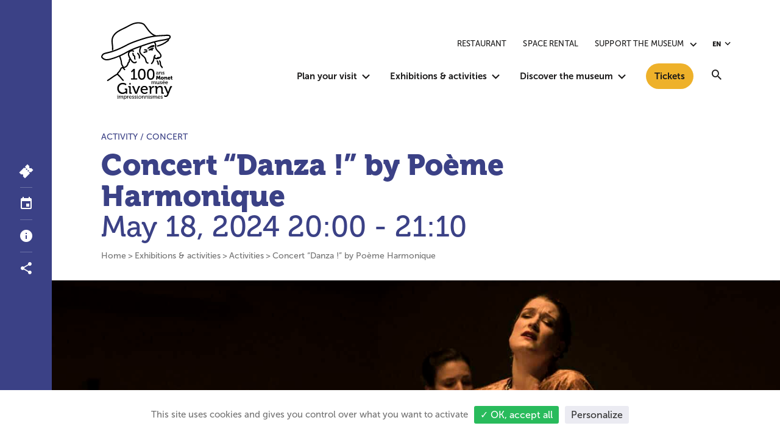

--- FILE ---
content_type: text/html; charset=UTF-8
request_url: https://www.mdig.fr/en/activities/concert-danza-by-poeme-harmonique/
body_size: 17740
content:
<!DOCTYPE html>
<html lang="en-US">
  <head>
    <meta charset="UTF-8">
    <meta name="viewport" content="width=device-width, initial-scale=1, maximum-scale=1">
    <meta name="format-detection" content="telephone=no">
    <script>
    //Fix pour windows phone, rwd
    if (navigator.userAgent.match(/IEMobile\/10\.0/)) {
      var msViewportStyle = document.createElement("style");
      msViewportStyle.appendChild(
        document.createTextNode(
          "@-ms-viewport{width:auto!important}"
        )
      );
      document.getElementsByTagName("head")[0].
      appendChild(msViewportStyle);
    }
    </script>
    <link rel="apple-touch-icon" sizes="180x180" href="/apple-touch-icon.png">
    <link rel="icon" type="image/png" sizes="32x32" href="/favicon-32x32.png">
    <link rel="icon" type="image/png" sizes="16x16" href="/favicon-16x16.png">
    <link rel="manifest" href="/site.webmanifest">
    <link rel="mask-icon" href="/safari-pinned-tab.svg" color="#3b4186">
    <meta name="msapplication-TileColor" content="#3b4186">
    <meta name="theme-color" content="#3b4186">
    <!-- Google Analytics -->
    <meta name='robots' content='index, follow, max-image-preview:large, max-snippet:-1, max-video-preview:-1' />
	<style>img:is([sizes="auto" i], [sizes^="auto," i]) { contain-intrinsic-size: 3000px 1500px }</style>
	<link rel="alternate" href="https://www.mdig.fr/activites/concert-danza-par-le-poeme-harmonique/" hreflang="fr" />
<link rel="alternate" href="https://www.mdig.fr/en/exhibitions-and-activities/activities/concert-danza-by-poeme-harmonique/" hreflang="en" />
	<title>Concert &quot;Danza !&quot; by Poème Harmonique &#8212; Musée Giverny</title>
	<meta name="description" content="Dans ce récital vocal accompagné de guitare et de castagnettes, Vincent Dumestre présente les musiques espagnoles jouées dans le Paris baroque." />
	<link rel="canonical" href="https://www.mdig.fr/en/exhibitions-and-activities/activities/concert-danza-by-poeme-harmonique/" />
	<meta property="og:locale" content="en_US" />
	<meta property="og:locale:alternate" content="fr_FR" />
	<meta property="og:type" content="article" />
	<meta property="og:title" content="Concert &quot;Danza !&quot; by Poème Harmonique &#8212; Musée Giverny" />
	<meta property="og:description" content="Dans ce récital vocal accompagné de guitare et de castagnettes, Vincent Dumestre présente les musiques espagnoles jouées dans le Paris baroque." />
	<meta property="og:url" content="https://www.mdig.fr/en/exhibitions-and-activities/activities/concert-danza-by-poeme-harmonique/" />
	<meta property="og:site_name" content="Musée Giverny" />
	<meta property="article:publisher" content="https://www.facebook.com/mdig.fr/" />
	<meta property="article:modified_time" content="2024-03-13T11:31:02+00:00" />
	<meta property="og:image" content="https://www.mdig.fr/wp-content/uploads/2023/08/selectionnee-danza-isabelle-druet-c-gary-pane-4.jpg" />
	<meta property="og:image:width" content="1800" />
	<meta property="og:image:height" content="1200" />
	<meta property="og:image:type" content="image/jpeg" />
	<meta name="twitter:card" content="summary_large_image" />
	<meta name="twitter:site" content="@museegiverny" />
	<meta name="twitter:label1" content="Est. reading time" />
	<meta name="twitter:data1" content="1 minute" />
	<script type="application/ld+json" class="yoast-schema-graph">{"@context":"https://schema.org","@graph":[{"@type":"WebPage","@id":"https://www.mdig.fr/en/exhibitions-and-activities/activities/concert-danza-by-poeme-harmonique/","url":"https://www.mdig.fr/en/exhibitions-and-activities/activities/concert-danza-by-poeme-harmonique/","name":"Concert \"Danza !\" by Poème Harmonique &#8212; Musée Giverny","isPartOf":{"@id":"https://www.mdig.fr/en/#website"},"datePublished":"2023-08-04T08:17:23+00:00","dateModified":"2024-03-13T11:31:02+00:00","description":"Dans ce récital vocal accompagné de guitare et de castagnettes, Vincent Dumestre présente les musiques espagnoles jouées dans le Paris baroque.","breadcrumb":{"@id":"https://www.mdig.fr/en/exhibitions-and-activities/activities/concert-danza-by-poeme-harmonique/#breadcrumb"},"inLanguage":"en-US","potentialAction":[{"@type":"ReadAction","target":["https://www.mdig.fr/en/exhibitions-and-activities/activities/concert-danza-by-poeme-harmonique/"]}]},{"@type":"BreadcrumbList","@id":"https://www.mdig.fr/en/exhibitions-and-activities/activities/concert-danza-by-poeme-harmonique/#breadcrumb","itemListElement":[{"@type":"ListItem","position":1,"name":"Home","item":"https://www.mdig.fr/en/"},{"@type":"ListItem","position":2,"name":"Activités","item":"https://www.mdig.fr/en/exhibitions-and-activities/activities/"},{"@type":"ListItem","position":3,"name":"Concert « Danza ! » by Poème Harmonique"}]},{"@type":"WebSite","@id":"https://www.mdig.fr/en/#website","url":"https://www.mdig.fr/en/","name":"Musée Giverny","description":"","publisher":{"@id":"https://www.mdig.fr/en/#organization"},"potentialAction":[{"@type":"SearchAction","target":{"@type":"EntryPoint","urlTemplate":"https://www.mdig.fr/en/?s={search_term_string}"},"query-input":{"@type":"PropertyValueSpecification","valueRequired":true,"valueName":"search_term_string"}}],"inLanguage":"en-US"},{"@type":"Organization","@id":"https://www.mdig.fr/en/#organization","name":"Musée des Impressionnismes Giverny","url":"https://www.mdig.fr/en/","logo":{"@type":"ImageObject","inLanguage":"en-US","@id":"https://www.mdig.fr/en/#/schema/logo/image/","url":"https://www.mdig.fr/wp-content/uploads/2020/03/logo-mdig-musee-des-impressionnismes-giverny.png","contentUrl":"https://www.mdig.fr/wp-content/uploads/2020/03/logo-mdig-musee-des-impressionnismes-giverny.png","width":750,"height":901,"caption":"Musée des Impressionnismes Giverny"},"image":{"@id":"https://www.mdig.fr/en/#/schema/logo/image/"},"sameAs":["https://www.facebook.com/mdig.fr/","https://x.com/museegiverny","https://www.instagram.com/musee_impressionnismes_giverny/","https://www.linkedin.com/company/musee-des-impressionnismes---giverny/","https://www.youtube.com/user/MDIGIVERNY"]}]}</script>
<link rel='dns-prefetch' href='//ajax.googleapis.com' />
<link rel='dns-prefetch' href='//www.googletagmanager.com' />
<style id='classic-theme-styles-inline-css' type='text/css'>
/*! This file is auto-generated */
.wp-block-button__link{color:#fff;background-color:#32373c;border-radius:9999px;box-shadow:none;text-decoration:none;padding:calc(.667em + 2px) calc(1.333em + 2px);font-size:1.125em}.wp-block-file__button{background:#32373c;color:#fff;text-decoration:none}
</style>
<style id='global-styles-inline-css' type='text/css'>
:root{--wp--preset--aspect-ratio--square: 1;--wp--preset--aspect-ratio--4-3: 4/3;--wp--preset--aspect-ratio--3-4: 3/4;--wp--preset--aspect-ratio--3-2: 3/2;--wp--preset--aspect-ratio--2-3: 2/3;--wp--preset--aspect-ratio--16-9: 16/9;--wp--preset--aspect-ratio--9-16: 9/16;--wp--preset--color--black: #000000;--wp--preset--color--cyan-bluish-gray: #abb8c3;--wp--preset--color--white: #ffffff;--wp--preset--color--pale-pink: #f78da7;--wp--preset--color--vivid-red: #cf2e2e;--wp--preset--color--luminous-vivid-orange: #ff6900;--wp--preset--color--luminous-vivid-amber: #fcb900;--wp--preset--color--light-green-cyan: #7bdcb5;--wp--preset--color--vivid-green-cyan: #00d084;--wp--preset--color--pale-cyan-blue: #8ed1fc;--wp--preset--color--vivid-cyan-blue: #0693e3;--wp--preset--color--vivid-purple: #9b51e0;--wp--preset--gradient--vivid-cyan-blue-to-vivid-purple: linear-gradient(135deg,rgba(6,147,227,1) 0%,rgb(155,81,224) 100%);--wp--preset--gradient--light-green-cyan-to-vivid-green-cyan: linear-gradient(135deg,rgb(122,220,180) 0%,rgb(0,208,130) 100%);--wp--preset--gradient--luminous-vivid-amber-to-luminous-vivid-orange: linear-gradient(135deg,rgba(252,185,0,1) 0%,rgba(255,105,0,1) 100%);--wp--preset--gradient--luminous-vivid-orange-to-vivid-red: linear-gradient(135deg,rgba(255,105,0,1) 0%,rgb(207,46,46) 100%);--wp--preset--gradient--very-light-gray-to-cyan-bluish-gray: linear-gradient(135deg,rgb(238,238,238) 0%,rgb(169,184,195) 100%);--wp--preset--gradient--cool-to-warm-spectrum: linear-gradient(135deg,rgb(74,234,220) 0%,rgb(151,120,209) 20%,rgb(207,42,186) 40%,rgb(238,44,130) 60%,rgb(251,105,98) 80%,rgb(254,248,76) 100%);--wp--preset--gradient--blush-light-purple: linear-gradient(135deg,rgb(255,206,236) 0%,rgb(152,150,240) 100%);--wp--preset--gradient--blush-bordeaux: linear-gradient(135deg,rgb(254,205,165) 0%,rgb(254,45,45) 50%,rgb(107,0,62) 100%);--wp--preset--gradient--luminous-dusk: linear-gradient(135deg,rgb(255,203,112) 0%,rgb(199,81,192) 50%,rgb(65,88,208) 100%);--wp--preset--gradient--pale-ocean: linear-gradient(135deg,rgb(255,245,203) 0%,rgb(182,227,212) 50%,rgb(51,167,181) 100%);--wp--preset--gradient--electric-grass: linear-gradient(135deg,rgb(202,248,128) 0%,rgb(113,206,126) 100%);--wp--preset--gradient--midnight: linear-gradient(135deg,rgb(2,3,129) 0%,rgb(40,116,252) 100%);--wp--preset--font-size--small: 13px;--wp--preset--font-size--medium: 20px;--wp--preset--font-size--large: 36px;--wp--preset--font-size--x-large: 42px;--wp--preset--spacing--20: 0.44rem;--wp--preset--spacing--30: 0.67rem;--wp--preset--spacing--40: 1rem;--wp--preset--spacing--50: 1.5rem;--wp--preset--spacing--60: 2.25rem;--wp--preset--spacing--70: 3.38rem;--wp--preset--spacing--80: 5.06rem;--wp--preset--shadow--natural: 6px 6px 9px rgba(0, 0, 0, 0.2);--wp--preset--shadow--deep: 12px 12px 50px rgba(0, 0, 0, 0.4);--wp--preset--shadow--sharp: 6px 6px 0px rgba(0, 0, 0, 0.2);--wp--preset--shadow--outlined: 6px 6px 0px -3px rgba(255, 255, 255, 1), 6px 6px rgba(0, 0, 0, 1);--wp--preset--shadow--crisp: 6px 6px 0px rgba(0, 0, 0, 1);}:where(.is-layout-flex){gap: 0.5em;}:where(.is-layout-grid){gap: 0.5em;}body .is-layout-flex{display: flex;}.is-layout-flex{flex-wrap: wrap;align-items: center;}.is-layout-flex > :is(*, div){margin: 0;}body .is-layout-grid{display: grid;}.is-layout-grid > :is(*, div){margin: 0;}:where(.wp-block-columns.is-layout-flex){gap: 2em;}:where(.wp-block-columns.is-layout-grid){gap: 2em;}:where(.wp-block-post-template.is-layout-flex){gap: 1.25em;}:where(.wp-block-post-template.is-layout-grid){gap: 1.25em;}.has-black-color{color: var(--wp--preset--color--black) !important;}.has-cyan-bluish-gray-color{color: var(--wp--preset--color--cyan-bluish-gray) !important;}.has-white-color{color: var(--wp--preset--color--white) !important;}.has-pale-pink-color{color: var(--wp--preset--color--pale-pink) !important;}.has-vivid-red-color{color: var(--wp--preset--color--vivid-red) !important;}.has-luminous-vivid-orange-color{color: var(--wp--preset--color--luminous-vivid-orange) !important;}.has-luminous-vivid-amber-color{color: var(--wp--preset--color--luminous-vivid-amber) !important;}.has-light-green-cyan-color{color: var(--wp--preset--color--light-green-cyan) !important;}.has-vivid-green-cyan-color{color: var(--wp--preset--color--vivid-green-cyan) !important;}.has-pale-cyan-blue-color{color: var(--wp--preset--color--pale-cyan-blue) !important;}.has-vivid-cyan-blue-color{color: var(--wp--preset--color--vivid-cyan-blue) !important;}.has-vivid-purple-color{color: var(--wp--preset--color--vivid-purple) !important;}.has-black-background-color{background-color: var(--wp--preset--color--black) !important;}.has-cyan-bluish-gray-background-color{background-color: var(--wp--preset--color--cyan-bluish-gray) !important;}.has-white-background-color{background-color: var(--wp--preset--color--white) !important;}.has-pale-pink-background-color{background-color: var(--wp--preset--color--pale-pink) !important;}.has-vivid-red-background-color{background-color: var(--wp--preset--color--vivid-red) !important;}.has-luminous-vivid-orange-background-color{background-color: var(--wp--preset--color--luminous-vivid-orange) !important;}.has-luminous-vivid-amber-background-color{background-color: var(--wp--preset--color--luminous-vivid-amber) !important;}.has-light-green-cyan-background-color{background-color: var(--wp--preset--color--light-green-cyan) !important;}.has-vivid-green-cyan-background-color{background-color: var(--wp--preset--color--vivid-green-cyan) !important;}.has-pale-cyan-blue-background-color{background-color: var(--wp--preset--color--pale-cyan-blue) !important;}.has-vivid-cyan-blue-background-color{background-color: var(--wp--preset--color--vivid-cyan-blue) !important;}.has-vivid-purple-background-color{background-color: var(--wp--preset--color--vivid-purple) !important;}.has-black-border-color{border-color: var(--wp--preset--color--black) !important;}.has-cyan-bluish-gray-border-color{border-color: var(--wp--preset--color--cyan-bluish-gray) !important;}.has-white-border-color{border-color: var(--wp--preset--color--white) !important;}.has-pale-pink-border-color{border-color: var(--wp--preset--color--pale-pink) !important;}.has-vivid-red-border-color{border-color: var(--wp--preset--color--vivid-red) !important;}.has-luminous-vivid-orange-border-color{border-color: var(--wp--preset--color--luminous-vivid-orange) !important;}.has-luminous-vivid-amber-border-color{border-color: var(--wp--preset--color--luminous-vivid-amber) !important;}.has-light-green-cyan-border-color{border-color: var(--wp--preset--color--light-green-cyan) !important;}.has-vivid-green-cyan-border-color{border-color: var(--wp--preset--color--vivid-green-cyan) !important;}.has-pale-cyan-blue-border-color{border-color: var(--wp--preset--color--pale-cyan-blue) !important;}.has-vivid-cyan-blue-border-color{border-color: var(--wp--preset--color--vivid-cyan-blue) !important;}.has-vivid-purple-border-color{border-color: var(--wp--preset--color--vivid-purple) !important;}.has-vivid-cyan-blue-to-vivid-purple-gradient-background{background: var(--wp--preset--gradient--vivid-cyan-blue-to-vivid-purple) !important;}.has-light-green-cyan-to-vivid-green-cyan-gradient-background{background: var(--wp--preset--gradient--light-green-cyan-to-vivid-green-cyan) !important;}.has-luminous-vivid-amber-to-luminous-vivid-orange-gradient-background{background: var(--wp--preset--gradient--luminous-vivid-amber-to-luminous-vivid-orange) !important;}.has-luminous-vivid-orange-to-vivid-red-gradient-background{background: var(--wp--preset--gradient--luminous-vivid-orange-to-vivid-red) !important;}.has-very-light-gray-to-cyan-bluish-gray-gradient-background{background: var(--wp--preset--gradient--very-light-gray-to-cyan-bluish-gray) !important;}.has-cool-to-warm-spectrum-gradient-background{background: var(--wp--preset--gradient--cool-to-warm-spectrum) !important;}.has-blush-light-purple-gradient-background{background: var(--wp--preset--gradient--blush-light-purple) !important;}.has-blush-bordeaux-gradient-background{background: var(--wp--preset--gradient--blush-bordeaux) !important;}.has-luminous-dusk-gradient-background{background: var(--wp--preset--gradient--luminous-dusk) !important;}.has-pale-ocean-gradient-background{background: var(--wp--preset--gradient--pale-ocean) !important;}.has-electric-grass-gradient-background{background: var(--wp--preset--gradient--electric-grass) !important;}.has-midnight-gradient-background{background: var(--wp--preset--gradient--midnight) !important;}.has-small-font-size{font-size: var(--wp--preset--font-size--small) !important;}.has-medium-font-size{font-size: var(--wp--preset--font-size--medium) !important;}.has-large-font-size{font-size: var(--wp--preset--font-size--large) !important;}.has-x-large-font-size{font-size: var(--wp--preset--font-size--x-large) !important;}
:where(.wp-block-post-template.is-layout-flex){gap: 1.25em;}:where(.wp-block-post-template.is-layout-grid){gap: 1.25em;}
:where(.wp-block-columns.is-layout-flex){gap: 2em;}:where(.wp-block-columns.is-layout-grid){gap: 2em;}
:root :where(.wp-block-pullquote){font-size: 1.5em;line-height: 1.6;}
</style>
<link rel='stylesheet' id='main-style-css' href='https://www.mdig.fr/wp-content/themes/mdig/style.20251030.css' type='text/css' media='all' />
<!-- Google tag (gtag.js) snippet added by Site Kit -->
<!-- Google Analytics snippet added by Site Kit -->
<script type="text/javascript" src="https://www.googletagmanager.com/gtag/js?id=GT-NS4JZWZ" id="google_gtagjs-js" async></script>
<script type="text/javascript" id="google_gtagjs-js-after">
/* <![CDATA[ */
window.dataLayer = window.dataLayer || [];function gtag(){dataLayer.push(arguments);}
gtag("set","linker",{"domains":["www.mdig.fr"]});
gtag("js", new Date());
gtag("set", "developer_id.dZTNiMT", true);
gtag("config", "GT-NS4JZWZ");
/* ]]> */
</script>
<link rel="https://api.w.org/" href="https://www.mdig.fr/wp-json/" /><link rel="alternate" title="JSON" type="application/json" href="https://www.mdig.fr/wp-json/wp/v2/activite/40200" /><link rel="alternate" title="oEmbed (JSON)" type="application/json+oembed" href="https://www.mdig.fr/wp-json/oembed/1.0/embed?url=https%3A%2F%2Fwww.mdig.fr%2Fen%2Fexhibitions-and-activities%2Factivities%2Fconcert-danza-by-poeme-harmonique%2F" />
<link rel="alternate" title="oEmbed (XML)" type="text/xml+oembed" href="https://www.mdig.fr/wp-json/oembed/1.0/embed?url=https%3A%2F%2Fwww.mdig.fr%2Fen%2Fexhibitions-and-activities%2Factivities%2Fconcert-danza-by-poeme-harmonique%2F&#038;format=xml" />
<meta name="generator" content="Site Kit by Google 1.164.0" /><script type="application/ld+json">
{
    "@context": "http://schema.org",
    "@type": "BreadcrumbList",
    "itemListElement": [
        {
            "@type": "listItem",
            "position": 1,
            "name": "Home",
            "item": "https://www.mdig.fr/en/"
        },
        {
            "@type": "listItem",
            "position": 2,
            "name": "Exhibitions &#038; activities",
            "item": "https://www.mdig.fr/en/exhibitions-and-activities/"
        },
        {
            "@type": "listItem",
            "position": 3,
            "name": "Activities",
            "item": "https://www.mdig.fr/en/exhibitions-and-activities/activities/"
        },
        {
            "@type": "listItem",
            "position": 4,
            "name": "Concert &#8220;Danza !&#8221; by Poème Harmonique"
        }
    ]
}
</script>  </head>
  <body id="body" class="" data-instant-no-mousedown-shortcut>

									<ul class="txt-700 f1-16">
							<li><a class="skipLink srOnly srOnly-focusable" href="#nav">Go to main menu</a></li>
							<li><a class="skipLink srOnly srOnly-focusable" href="#main">Go to content</a></li>
							<li><a class="skipLink srOnly srOnly-focusable" href="#toolbar">Go to toolbar</a></li>
							<li><a class="skipLink srOnly srOnly-focusable" href="#footer">Go to footer</a></li>
					</ul>
				
    <header id="header" class="header " role="banner">
      <div class="header_wrapper wrapper ">
        <nav class="langs header_langs"><button class="langs_current" aria-label="English, select another language" aria-expanded="false" aria-controls="langs-list"><span aria-hidden="true">en</span></button><div class="langs_listCont" aria-describedby="langs-list-desc" id="langs-list" aria-hidden="true"><p class="srOnly" id="langs-list-desc">Select your language</p><ul class="langs_list"><li><a hreflang="fr" lang="fr" href="https://www.mdig.fr/activites/concert-danza-par-le-poeme-harmonique/"><span aria-hidden="true">fr</span><span class="srOnly">Français</span></a></li></ul></div></nav>        <a class="header_logo" href="https://www.mdig.fr/en/" rel="home">
          <span class="srOnly">Home page</span>
          <svg id="Calque_1" xmlns="http://www.w3.org/2000/svg" version="1.1" viewBox="0 0 118.41 128.96">
  <!-- Generator: Adobe Illustrator 29.8.2, SVG Export Plug-In . SVG Version: 2.1.1 Build 3)  -->
  <defs>
    <style>
      .st0 {
        fill: #fff;
      }
    </style>
  </defs>
  <g>
    <path class="st0" d="M83.76,99.47c0-.14-.07-.2-.2-.2h-.37v-.75h.84c.4,0,.58.17.58.51v.17c0,.15,0,.26,0,.26h.02c.22-.53.85-1.05,1.56-1.05.78,0,1.22.35,1.37,1.04h.02c.25-.55.89-1.04,1.63-1.04,1.03,0,1.51.59,1.51,1.75v1.98c0,.14.07.2.2.2h.37v.75h-.87c-.41,0-.58-.17-.58-.58v-2.16c0-.64-.13-1.15-.8-1.15-.63,0-1.12.55-1.28,1.17-.05.19-.07.39-.07.62v2.09h-.88v-2.74c0-.6-.09-1.15-.79-1.15s-1.14.56-1.31,1.21c-.04.18-.06.38-.06.59v2.09h-.88v-3.62Z"/>
    <path class="st0" d="M92.21,99.47c0-.14-.07-.2-.2-.2h-.37v-.75h.86c.42,0,.59.17.59.56v2.17c0,.63.13,1.14.85,1.14.94,0,1.49-.82,1.49-1.73v-2.14h.88v3.62c0,.14.07.2.2.2h.37v.75h-.84c-.39,0-.58-.18-.58-.51v-.17c0-.15,0-.26,0-.26h-.02c-.19.45-.78,1.05-1.68,1.05-1.03,0-1.55-.54-1.55-1.75v-1.98Z"/>
    <path class="st0" d="M97.76,101.8s.54.68,1.38.68c.42,0,.79-.19.79-.59,0-.82-2.49-.73-2.49-2.2,0-.88.77-1.28,1.7-1.28.55,0,1.5.19,1.5.88v.43h-.79v-.23c0-.27-.41-.39-.69-.39-.51,0-.85.18-.85.54,0,.87,2.49.68,2.49,2.2,0,.81-.72,1.34-1.68,1.34-1.22,0-1.82-.8-1.82-.8l.45-.59Z"/>
    <path class="st0" d="M104.06,96.71h.89l-.86,1.15h-.69l.66-1.15ZM104.85,100.27c-.03-.76-.51-1.17-1.08-1.17-.67,0-1.21.41-1.35,1.17h2.42ZM103.78,98.41c1.28,0,1.97.96,1.97,2.14,0,.12-.03.36-.03.36h-3.33c.05.98.76,1.53,1.57,1.53s1.34-.53,1.34-.53l.38.62s-.68.67-1.76.67c-1.45,0-2.43-1.04-2.43-2.39,0-1.45.99-2.39,2.29-2.39"/>
    <path class="st0" d="M109.83,100.27c-.03-.76-.51-1.17-1.08-1.17-.67,0-1.21.41-1.35,1.17h2.42ZM108.77,98.41c1.28,0,1.97.96,1.97,2.14,0,.12-.03.36-.03.36h-3.33c.05.98.76,1.53,1.57,1.53s1.34-.53,1.34-.53l.38.62s-.68.67-1.76.67c-1.45,0-2.43-1.04-2.43-2.39,0-1.45.99-2.39,2.29-2.39"/>
    <path class="st0" d="M35.71,100.92c4.29,0,6.39,2.21,6.39,2.21l-1.44,1.85s-1.93-1.72-4.89-1.72c-3.58,0-6.44,2.87-6.44,6.85s2.87,6.95,6.49,6.95c3.2,0,5.1-2.23,5.1-2.23v-1.8c0-.35-.2-.56-.56-.56h-1.09v-2.18h2.36c1.14,0,1.62.48,1.62,1.62v7.23h-2.23v-1.11c0-.38.03-.76.03-.76h-.05s-2,2.18-5.58,2.18c-4.77,0-8.72-3.75-8.72-9.33,0-5.15,3.91-9.18,9.03-9.18"/>
    <path class="st0" d="M46.79,101.23h2.21v2.56h-2.21v-2.56ZM46.74,108.96c0-.38-.2-.56-.56-.56h-1.04v-2.1h2.41c1.14,0,1.62.48,1.62,1.62v8.55c0,.38.2.56.56.56h1.04v2.1h-2.41c-1.14,0-1.62-.48-1.62-1.62v-8.55Z"/>
    <path class="st0" d="M52.67,108.91c-.15-.38-.38-.51-.79-.51h-.25v-2.1h1.27c1.14,0,1.57.28,1.95,1.29l2.76,7.38c.25.71.46,1.67.46,1.67h.05s.2-.96.46-1.67l2.74-7.38c.38-1.01.84-1.29,1.95-1.29h1.19v2.1h-.25c-.43,0-.69.13-.84.51l-3.91,10.22h-2.84l-3.96-10.22Z"/>
    <path class="st0" d="M74.88,111.22c-.08-2.13-1.42-3.27-3.02-3.27-1.88,0-3.4,1.14-3.78,3.27h6.8ZM71.88,106c3.6,0,5.53,2.69,5.53,6.01,0,.33-.08,1.01-.08,1.01h-9.36c.15,2.74,2.13,4.28,4.41,4.28s3.75-1.5,3.75-1.5l1.07,1.75s-1.9,1.88-4.95,1.88c-4.06,0-6.82-2.92-6.82-6.72,0-4.08,2.79-6.72,6.44-6.72"/>
    <path class="st0" d="M80.68,108.96c0-.38-.2-.56-.56-.56h-1.04v-2.1h2.33c1.12,0,1.65.46,1.65,1.5v.81c0,.51-.05.89-.05.89h.05c.61-1.88,2.08-3.35,4.06-3.35.33,0,.66.05.66.05v2.43s-.33-.08-.74-.08c-1.57,0-3.02,1.12-3.6,3.02-.23.74-.3,1.52-.3,2.31v5.25h-2.46v-10.17Z"/>
    <path class="st0" d="M90.66,108.96c0-.38-.2-.56-.56-.56h-1.04v-2.1h2.36c1.09,0,1.62.48,1.62,1.42v.48c0,.41-.05.74-.05.74h.05c.51-1.11,2.03-2.94,4.82-2.94,3.04,0,4.41,1.65,4.41,4.92v5.55c0,.38.2.56.56.56h1.04v2.1h-2.43c-1.14,0-1.62-.48-1.62-1.62v-6.04c0-1.8-.35-3.22-2.41-3.22s-3.55,1.29-4.06,3.14c-.18.51-.23,1.09-.23,1.72v6.01h-2.46v-10.17Z"/>
    <path class="st0" d="M107.12,122.33c.99,0,1.77-.71,2.26-1.85l.58-1.39-4.39-10.17c-.18-.41-.41-.51-.81-.51h-.3v-2.1h1.44c1.04,0,1.42.28,1.83,1.29l2.92,7.23c.25.66.46,1.55.46,1.55h.05s.18-.89.43-1.55l2.66-7.23c.38-1.02.84-1.29,1.88-1.29h1.47v2.1h-.33c-.41,0-.63.1-.81.51l-5.07,12.53c-.78,1.98-2.33,3.02-4.13,3.02-1.9,0-3.02-1.27-3.02-1.27l1.01-1.77s.79.91,1.88.91"/>
    <path class="st0" d="M27.03,120.78h.79v.91h-.79v-.91ZM27.01,123.53c0-.14-.07-.2-.2-.2h-.37v-.75h.86c.41,0,.58.17.58.58v3.05c0,.14.07.2.2.2h.37v.75h-.86c-.41,0-.58-.17-.58-.58v-3.05Z"/>
    <path class="st0" d="M29.45,123.53c0-.14-.07-.2-.2-.2h-.37v-.75h.84c.4,0,.58.17.58.51v.17c0,.14,0,.26,0,.26h.02c.22-.53.85-1.05,1.56-1.05.78,0,1.22.35,1.37,1.04h.02c.25-.55.89-1.04,1.63-1.04,1.03,0,1.51.59,1.51,1.75v1.98c0,.14.07.2.2.2h.37v.75h-.87c-.41,0-.58-.17-.58-.58v-2.16c0-.64-.13-1.15-.8-1.15-.63,0-1.12.55-1.28,1.17-.05.19-.07.39-.07.62v2.09h-.88v-2.74c0-.6-.09-1.15-.79-1.15s-1.14.56-1.31,1.21c-.05.18-.06.38-.06.59v2.09h-.88v-3.62Z"/>
    <path class="st0" d="M40.06,126.51c.72,0,1.32-.6,1.32-1.64s-.53-1.64-1.29-1.64c-.68,0-1.32.48-1.32,1.64,0,.81.44,1.63,1.29,1.63M37.92,123.53c0-.14-.07-.2-.2-.2h-.37v-.75h.82c.41,0,.56.17.56.46,0,.14,0,.24,0,.24h.02s.38-.81,1.52-.81c1.23,0,2.02.98,2.02,2.39s-.89,2.39-2.08,2.39c-1.01,0-1.4-.73-1.4-.73h-.02s.02.16.02.4v2.03h-.88v-5.43Z"/>
    <path class="st0" d="M43.37,123.53c0-.14-.07-.2-.2-.2h-.37v-.75h.83c.4,0,.59.16.59.53v.29c0,.18-.02.32-.02.32h.02c.22-.67.74-1.19,1.45-1.19.12,0,.23.02.23.02v.87s-.12-.03-.26-.03c-.56,0-1.08.4-1.28,1.08-.08.26-.11.54-.11.82v1.87h-.88v-3.62Z"/>
    <path class="st0" d="M49.61,124.34c-.03-.76-.51-1.17-1.08-1.17-.67,0-1.21.41-1.35,1.17h2.42ZM48.54,122.47c1.28,0,1.97.96,1.97,2.14,0,.12-.03.36-.03.36h-3.34c.06.98.76,1.53,1.57,1.53s1.34-.53,1.34-.53l.38.62s-.68.67-1.76.67c-1.45,0-2.43-1.04-2.43-2.39,0-1.45.99-2.39,2.3-2.39"/>
    <path class="st0" d="M51.6,125.87s.54.68,1.38.68c.42,0,.79-.19.79-.59,0-.82-2.49-.73-2.49-2.2,0-.88.77-1.28,1.7-1.28.55,0,1.5.19,1.5.89v.43h-.79v-.23c0-.27-.41-.39-.69-.39-.52,0-.85.18-.85.54,0,.87,2.49.68,2.49,2.21,0,.81-.72,1.34-1.68,1.34-1.22,0-1.83-.8-1.83-.8l.45-.59Z"/>
    <path class="st0" d="M55.7,125.87s.54.68,1.38.68c.42,0,.79-.19.79-.59,0-.82-2.49-.73-2.49-2.2,0-.88.77-1.28,1.7-1.28.55,0,1.5.19,1.5.89v.43h-.79v-.23c0-.27-.41-.39-.69-.39-.52,0-.85.18-.85.54,0,.87,2.49.68,2.49,2.21,0,.81-.72,1.34-1.68,1.34-1.22,0-1.83-.8-1.83-.8l.45-.59Z"/>
    <path class="st0" d="M59.94,120.78h.79v.91h-.79v-.91ZM59.92,123.53c0-.14-.07-.2-.2-.2h-.37v-.75h.86c.41,0,.58.17.58.58v3.05c0,.14.07.2.2.2h.37v.75h-.86c-.41,0-.58-.17-.58-.58v-3.05Z"/>
    <path class="st0" d="M64.38,126.51c.87,0,1.57-.69,1.57-1.64s-.7-1.63-1.57-1.63-1.56.68-1.56,1.63.71,1.64,1.56,1.64M64.38,122.47c1.36,0,2.47,1,2.47,2.39s-1.1,2.4-2.47,2.4-2.46-1.01-2.46-2.4,1.09-2.39,2.46-2.39"/>
    <path class="st0" d="M67.93,123.53c0-.14-.07-.2-.2-.2h-.37v-.75h.84c.39,0,.58.17.58.51v.17c0,.14-.02.26-.02.26h.02c.18-.4.72-1.05,1.72-1.05,1.08,0,1.57.59,1.57,1.75v1.98c0,.14.07.2.2.2h.37v.75h-.87c-.41,0-.58-.17-.58-.58v-2.15c0-.64-.13-1.15-.86-1.15s-1.27.46-1.45,1.12c-.06.18-.08.39-.08.61v2.14h-.88v-3.62Z"/>
    <path class="st0" d="M73.59,123.53c0-.14-.07-.2-.2-.2h-.37v-.75h.84c.39,0,.58.17.58.51v.17c0,.14-.02.26-.02.26h.02c.18-.4.72-1.05,1.72-1.05,1.09,0,1.57.59,1.57,1.75v1.98c0,.14.07.2.2.2h.37v.75h-.87c-.41,0-.58-.17-.58-.58v-2.15c0-.64-.13-1.15-.86-1.15s-1.27.46-1.45,1.12c-.06.18-.08.39-.08.61v2.14h-.88v-3.62Z"/>
    <path class="st0" d="M79.31,120.78h.79v.91h-.79v-.91ZM79.29,123.53c0-.14-.07-.2-.2-.2h-.37v-.75h.86c.41,0,.58.17.58.58v3.05c0,.14.07.2.2.2h.37v.75h-.86c-.41,0-.58-.17-.58-.58v-3.05Z"/>
    <path class="st0" d="M81.66,125.87s.54.68,1.38.68c.42,0,.79-.19.79-.59,0-.82-2.49-.73-2.49-2.2,0-.88.77-1.28,1.7-1.28.55,0,1.5.19,1.5.89v.43h-.79v-.23c0-.27-.41-.39-.69-.39-.52,0-.85.18-.85.54,0,.87,2.49.68,2.49,2.21,0,.81-.72,1.34-1.68,1.34-1.22,0-1.83-.8-1.83-.8l.45-.59Z"/>
    <path class="st0" d="M85.83,123.53c0-.14-.07-.2-.2-.2h-.37v-.75h.84c.4,0,.58.17.58.51v.17c0,.14,0,.26,0,.26h.02c.22-.53.85-1.05,1.56-1.05.78,0,1.22.35,1.37,1.04h.02c.25-.55.89-1.04,1.63-1.04,1.03,0,1.51.59,1.51,1.75v1.98c0,.14.07.2.2.2h.37v.75h-.87c-.41,0-.58-.17-.58-.58v-2.16c0-.64-.13-1.15-.8-1.15-.63,0-1.12.55-1.28,1.17-.05.19-.07.39-.07.62v2.09h-.88v-2.74c0-.6-.09-1.15-.79-1.15s-1.14.56-1.31,1.21c-.05.18-.06.38-.06.59v2.09h-.88v-3.62Z"/>
    <path class="st0" d="M97.21,124.34c-.03-.76-.51-1.17-1.08-1.17-.67,0-1.21.41-1.35,1.17h2.42ZM96.15,122.47c1.28,0,1.97.96,1.97,2.14,0,.12-.03.36-.03.36h-3.33c.05.98.76,1.53,1.57,1.53s1.34-.53,1.34-.53l.38.62s-.68.67-1.76.67c-1.45,0-2.43-1.04-2.43-2.39,0-1.45.99-2.39,2.3-2.39"/>
    <path class="st0" d="M99.21,125.87s.54.68,1.38.68c.42,0,.79-.19.79-.59,0-.82-2.49-.73-2.49-2.2,0-.88.77-1.28,1.7-1.28.55,0,1.5.19,1.5.89v.43h-.79v-.23c0-.27-.41-.39-.69-.39-.52,0-.85.18-.85.54,0,.87,2.49.68,2.49,2.21,0,.81-.72,1.34-1.68,1.34-1.22,0-1.83-.8-1.83-.8l.45-.59Z"/>
  </g>
  <g>
    <path class="st0" d="M86.69,41.14c.37-.06.89-.15,1.34-.54.36-.31.58-.79.58-1.27,0-.43-.18-.84-.5-1.11l-.36-.31-.47.06c-1.54.19-3.05.42-4.48,1.08-.82.38-1.55.87-2.25,1.35l-2.2,1.49c-.06.04-.13.07-.19.11-.08.05-.15.1-.21.16l-.62.42c-.48.33-.61.98-.28,1.47.2.3.54.46.88.46.2,0,.41-.06.59-.18l.95-.65c2.24-1.27,4.66-2.12,7.22-2.55Z"/>
    <path class="st0" d="M84.93,47.01s.08,0,.12,0c.53,0,.99-.4,1.05-.94.07-.58-.35-1.1-.93-1.17l-.36-.04c.48-.21.97-.4,1.31-.31.56.14,1.14-.19,1.29-.75.15-.56-.19-1.14-.75-1.29-1.16-.31-2.27.21-2.93.52-1.51.7-3.04,1.46-4.54,2.24-.52.27-.72.91-.45,1.43.19.36.56.57.94.57.17,0,.33-.04.49-.12.37-.19.75-.36,1.12-.56l3.65.42Z"/>
    <path class="st0" d="M75.61,47.64c.07.01.14.02.21.02.49,0,.93-.35,1.03-.85.11-.57-.26-1.13-.83-1.24l-3.5-.7c-.57-.11-1.13.26-1.24.83-.11.57.26,1.13.83,1.24l3.5.7Z"/>
    <path class="st0" d="M70.24,50.59c.16.43.56.69.99.69.12,0,.25-.02.37-.07,1.45-.54,2.95-.97,4.46-1.3.57-.12.93-.69.81-1.26-.12-.57-.69-.92-1.26-.81-1.61.35-3.2.81-4.75,1.39-.55.2-.83.81-.62,1.36Z"/>
    <path class="st0" d="M61.26,50.87c-.47-.35-1.13-.26-1.48.2-.35.46-.26,1.13.2,1.48,2.03,1.54,3.05,4.36,2.49,6.84-.13.57.23,1.14.8,1.26.08.02.16.03.23.03.48,0,.92-.33,1.03-.82.75-3.32-.57-6.93-3.27-8.99Z"/>
    <path class="st0" d="M55.46,62.03c.21.24.5.36.8.36.25,0,.49-.09.69-.26.44-.38.49-1.05.1-1.49-.31-.35-.28-1.05-.25-1.79.04-1,.09-2.24-.72-3.22-.32-.39-.71-.65-1.05-.88-.27-.18-.53-.35-.62-.51-.06-.11-.11-.33-.15-.54l-.41-2.12c-.11-.57-.66-.94-1.24-.84-.57.11-.95.66-.84,1.24l.41,2.12c.07.34.15.77.39,1.19.34.6.87.95,1.29,1.23.24.16.47.31.59.46.3.36.27,1.06.24,1.79-.04,1.01-.09,2.28.77,3.26Z"/>
    <path class="st0" d="M100.88,72.85c-.32-.36-.62-.7-.82-1.06-.49-.84-.56-1.94-.63-3.09l-.03-.49c-.1-1.47-.39-3.31-1.73-4.52-.43-.39-1.1-.36-1.49.07-.39.43-.36,1.1.07,1.49.78.71.97,2.03,1.04,3.1l.03.47c.08,1.29.17,2.75.91,4.03.31.53.69.97,1.06,1.39.46.52.86.98,1.01,1.48.13.46.56.76,1.01.76.1,0,.2-.01.29-.04.56-.16.88-.75.72-1.31-.28-.96-.9-1.67-1.45-2.29Z"/>
    <path class="st0" d="M92.51,63.63c-.49.32-.62.98-.29,1.47.98,1.47,1.54,3.18,1.63,4.94.03.57.49,1.01,1.06,1.01.02,0,.03,0,.05,0,.58-.03,1.03-.52,1-1.11-.1-2.15-.79-4.23-1.98-6.01-.32-.49-.98-.62-1.47-.29Z"/>
    <path class="st0" d="M114.76,22.1s-.03-.01-.05-.03c-.1-.21-.25-.4-.47-.51-2.38-1.2-4.97-.96-7.47-.73-.68.06-1.37.13-2.04.16l-.79.04c-4.35.2-8.4.39-12.67.84-.13-.13-.28-.24-.47-.29-3.46-.92-6.86-3.33-10.11-7.16-1.46-1.72-2.8-3.59-4.11-5.41-1.22-1.71-2.49-3.47-3.86-5.13-1.5-1.81-3.29-2.45-5.02-3.07-1.11-.4-2.79-.66-5-.77-7.33-.39-13.14,2.77-19.3,6.1l-1.9,1.02c-1.69.9-3.47,1.75-5.19,2.57-2.97,1.41-6.04,2.87-8.87,4.71-3.77,2.46-8.56,6.66-9.95,12.72-.79,3.44-.35,6.92.07,10.3.36,2.9.71,5.64.34,8.36-.08.58.33,1.11.91,1.19.05,0,.1,0,.14,0,.52,0,.97-.39,1.05-.92.4-2.99.03-6-.34-8.91-.42-3.34-.82-6.49-.11-9.56,1.24-5.37,5.6-9.18,9.05-11.43,2.71-1.77,5.72-3.2,8.62-4.58,1.74-.83,3.54-1.68,5.28-2.61l1.91-1.03c6.14-3.32,11.46-6.19,18.18-5.84,1.95.1,3.51.33,4.4.65,1.6.57,2.98,1.07,4.11,2.43,1.33,1.6,2.57,3.34,3.77,5.01,1.33,1.85,2.7,3.76,4.21,5.54,2.57,3.03,5.27,5.23,8.04,6.62-2.9.42-5.96.98-9.34,1.78-6.23,1.47-26.5,8-34.2,12.19-17.96,9.77-28.03,12.19-34.04,13.64-5.44,1.31-7.93,1.91-9.43,6.58-.09.28-.05.58.08.82-.19.29-.25.66-.09,1,1.21,2.68,4.94,4.7,7.69,5.05.52.06,1.04.09,1.56.09,2.19,0,4.33-.52,6.22-1.03,4.95-1.33,9.8-3.06,14.52-5.09.42,1.54.79,2.75,1.32,4.42.5,1.58.97,3.07,1.12,4.61.03.27.04.55.06.82.05.81.1,1.65.38,2.49.28.85.93,2.1,1.57,3.3.27.5.52.99.74,1.44-1.54.4-2.6,1-3.11,1.81-.36.58-.63,1.18-.89,1.75-.19.41-.37.83-.59,1.22-.59,1.07-1.41,2.01-2.27,3-.62.71-1.26,1.44-1.82,2.24-.15.21-.37.62-.47,1.12-3.63,1.98-6.41,3.94-9.31,6-2.02,1.43-4.1,2.92-6.59,4.48-.49.31-.64.96-.33,1.46.2.32.54.5.9.5.19,0,.39-.05.56-.16,2.54-1.59,4.65-3.09,6.69-4.54,2.75-1.96,5.4-3.81,8.76-5.68.08.08.15.16.22.22,3.08,2.98,3.85,3.8,5.93,6.42,1.06,1.34,1.39,1.54,2.78,3.18.21.25.51.37.81.37.24,0,.48-.08.68-.25.45-.38.5-1.04.12-1.49-1.37-1.61-1.68-1.81-2.74-3.13-2.13-2.68-2.94-3.55-6.11-6.62-.03-.03-.09-.08-.14-.14,0-.15-.01-.3-.07-.44.02-.02.02-.03.04-.06.5-.71,1.08-1.37,1.69-2.07.9-1.03,1.83-2.1,2.53-3.37.24-.44.45-.9.66-1.36.25-.54.48-1.06.77-1.52.15-.24.7-.58,1.72-.86.11.15.23.3.34.45.65.86,1.31,1.75,2.3,2.61.2.18.45.26.69.26.29,0,.59-.12.8-.36.38-.44.34-1.11-.1-1.49-.6-.52-1.06-1.08-1.5-1.65,3.26-.61,6.14-3.1,7.1-6.3.05-.17.1-.35.15-.53.11-.41.21-.79.37-1.09.15-.27.38-.54.62-.82.34-.4.73-.85.99-1.43.32-.72.38-1.47.42-2.12.01-.18.02-.36.04-.54.04-.43.15-.73.29-.96.4.63.79,1.27,1.24,1.88.97,1.32,2.18,2.77,3.9,3.52.65.29,1.41.45,2.17.45,1.28,0,2.57-.45,3.43-1.52.37-.46.29-1.12-.16-1.48-.46-.37-1.12-.29-1.49.16-.7.87-2.13.89-3.11.46-1.25-.55-2.24-1.74-3.04-2.83-1.33-1.82-2.48-3.77-3.43-5.81-.7-1.52-1.46-3.51-1.07-5.32.29-1.34,1.24-2.55,2.49-3.13,1.24-.59,2.78-.56,4,.08.52.26,1.16.07,1.42-.45.27-.52.07-1.16-.45-1.43-.72-.37-1.52-.56-2.33-.65,4.13-1.81,8.4-3.34,12.56-4.84.08-.03.16-.06.24-.09-1.1,2.7-2.03,5.65-1.16,8.57.81,2.72,2.92,4.56,4.95,6.35,1.82,1.6,3.54,3.1,4.26,5.12.21.58.33,1.21.47,1.87.15.74.3,1.51.59,2.27.61,1.63,2.07,3.24,3.97,3.24.04,0,.08,0,.12,0,.58-.02,1.04-.51,1.02-1.09-.02-.57-.49-1.02-1.06-1.02-.03,0-.06,0-.09,0-.89,0-1.66-.96-1.99-1.87-.22-.6-.36-1.25-.49-1.94-.14-.71-.29-1.45-.55-2.18-.91-2.53-2.92-4.29-4.86-5.99-1.89-1.66-3.68-3.23-4.32-5.36-.82-2.74.46-5.73,1.7-8.63l.13-.3c6.7-2.39,13.53-4.75,20.47-6.65.73,1.16,1.41,2.26,1.6,3.46.11.67.07,1.38.03,2.13-.04.7-.08,1.43,0,2.18.3,2.92,2.27,5.3,4.15,7.24l.56.57c1.56,1.59,3.18,3.23,3.89,5.22.1.29.2,1.14.16,1.42-.13.9-.4,1.08-1.07,1.52-.18.12-.37.25-.57.4-.03-.01-.05-.04-.08-.05-1.37-.57-3.47-.18-4.63,1.45-.22-.02-.44-.05-.64-.1-.69-.2-1.13-.65-1.4-1.4-.08-.22-.24-.39-.42-.51.23-.64.53-1.12,1.08-1.82.36-.46.28-1.12-.18-1.48-.46-.36-1.12-.28-1.48.18-1.52,1.93-1.66,2.86-2.22,6.3l-.14.85c-.35,2.14-1.48,4.34-3.37,6.56-.38.44-.32,1.11.12,1.49.2.17.44.25.68.25.3,0,.6-.13.81-.37,2.14-2.52,3.44-5.08,3.85-7.6l.14-.85c.04-.26.08-.47.11-.69.49.52,1.1.91,1.82,1.12.5.15,1.02.21,1.55.21,2.43,0,4.97-1.32,5.6-1.8.18-.14.35-.25.52-.36.77-.51,1.73-1.14,1.99-2.98.09-.62-.04-1.82-.26-2.43-.87-2.42-2.65-4.23-4.37-5.98l-.55-.56c-1.72-1.76-3.33-3.71-3.57-5.98-.06-.59-.03-1.2.01-1.85.05-.83.09-1.7-.05-2.59-.22-1.39-.87-2.57-1.56-3.7,3.17-.82,6.37-1.54,9.59-2.1.91-.16,1.82-.3,2.73-.45,2.86-.46,5.81-.95,8.66-1.79-.08.33-.32.56-.95,1.05l-.45.36c-4.68,3.76-10.23,6.56-16.03,8.1-.56.15-.9.73-.75,1.29.13.47.55.79,1.02.79.09,0,.18-.01.27-.04,6.09-1.62,11.9-4.55,16.81-8.49l.43-.34c1.27-1,1.85-1.63,1.74-3.47.52-.26,1.01-.57,1.42-1.02,1.17-1.28,1.8-3.45.41-5.21ZM47.02,60.71c-.53.42-1.1,1.19-1.25,2.64-.02.2-.03.41-.05.61-.04.53-.07,1.02-.24,1.4-.14.3-.39.6-.67.92-.29.34-.62.72-.87,1.19-.28.52-.43,1.07-.56,1.56-.04.16-.08.31-.13.46-.76,2.55-3.12,4.5-5.75,4.86-.26-.62-.67-1.41-1.13-2.27-.56-1.07-1.21-2.29-1.42-2.96-.19-.59-.23-1.26-.28-1.97-.02-.3-.04-.6-.07-.89-.17-1.76-.7-3.43-1.21-5.04-.55-1.74-.93-2.97-1.37-4.62,1.98-.9,3.95-1.85,5.87-2.86,1.39-.73,2.75-1.5,4.12-2.26,1.09-.61,2.23-1.2,3.36-1.81-.38.62-.7,1.28-.85,2-.52,2.43.38,4.83,1.22,6.65.38.82.82,1.61,1.26,2.4ZM112.79,25.88c-.45.5-1.22.77-1.91.99-2.92.93-6.03,1.43-9.05,1.91-.92.15-1.84.3-2.76.45-12.23,2.13-24.05,6.37-35.48,10.46-5.55,1.99-11.28,4.04-16.67,6.74-2.01,1.01-4,2.11-5.92,3.18-1.36.76-2.71,1.51-4.08,2.24-6.95,3.68-14.32,6.57-21.91,8.62-2.25.61-4.63,1.17-6.97.88-2.15-.27-5.18-1.96-6.03-3.82-.01-.03-.04-.05-.06-.08.05-.08.13-.13.16-.22,1.13-3.54,2.7-3.91,7.91-5.17,6.11-1.47,16.35-3.93,34.55-13.84,7.56-4.11,27.54-10.54,33.68-11.99,10.04-2.38,16.98-2.7,25.77-3.1l.8-.04c.71-.03,1.42-.1,2.14-.16,2.23-.21,4.33-.38,6.13.44,0,0,0,.02,0,.03.89,1.14-.26,2.42-.31,2.48Z"/>
  </g>
  <g>
    <path class="st0" d="M93.91,84.24h.2v-.04c0-.8-.3-1.09-1.01-1.09-.22,0-.75.05-.75.35v.26h-.82v-.45c0-.75,1.13-.86,1.58-.86,1.48,0,1.87.77,1.87,1.78v1.94c0,.14.07.2.2.2h.37v.75h-.82c-.41,0-.57-.2-.57-.52,0-.15.02-.27.02-.27h-.02s-.36.9-1.45.9c-.78,0-1.55-.48-1.55-1.39,0-1.47,1.98-1.56,2.75-1.56ZM92.91,86.48c.74,0,1.22-.77,1.22-1.45v-.15h-.22c-.66,0-1.85.04-1.85.87,0,.37.28.73.86.73Z"/>
    <path class="st0" d="M96.5,83.46c0-.14-.07-.2-.2-.2h-.37v-.75h.84c.39,0,.58.17.58.5v.17c0,.14-.02.26-.02.26h.02c.18-.4.72-1.04,1.71-1.04,1.08,0,1.57.59,1.57,1.75v1.97c0,.14.07.2.2.2h.37v.75h-.86c-.41,0-.58-.17-.58-.58v-2.14c0-.64-.13-1.14-.86-1.14s-1.26.46-1.44,1.12c-.06.18-.08.39-.08.61v2.13h-.87v-3.61Z"/>
    <path class="st0" d="M102.06,85.8s.54.68,1.38.68c.42,0,.79-.19.79-.59,0-.82-2.49-.73-2.49-2.2,0-.87.77-1.28,1.69-1.28.55,0,1.49.19,1.49.88v.43h-.78v-.22c0-.27-.41-.39-.68-.39-.51,0-.85.18-.85.54,0,.86,2.49.68,2.49,2.2,0,.81-.72,1.33-1.67,1.33-1.22,0-1.82-.8-1.82-.8l.45-.59Z"/>
    <g>
      <path class="st0" d="M91.05,94.17h.22c.12,0,.19-.07.19-.19l.39-4.83h1.67l1.01,2.51c.16.4.32.92.32.92h.02s.16-.52.32-.92l1.01-2.51h1.67l.39,4.83c0,.12.07.19.19.19h.22v1.34h-1.32c-.45,0-.61-.2-.65-.65l-.14-2.04c-.04-.48,0-1.07,0-1.07h-.02s-.19.68-.36,1.07l-.71,1.66h-1.25l-.71-1.66c-.17-.39-.36-1.07-.36-1.07h-.02s.04.59,0,1.07l-.14,2.04c-.04.45-.2.65-.65.65h-1.32v-1.34Z"/>
      <path class="st0" d="M101.56,90.82c1.45,0,2.6.97,2.6,2.41s-1.15,2.39-2.59,2.39-2.59-.95-2.59-2.39,1.15-2.41,2.58-2.41ZM101.57,94.33c.56,0,1.04-.42,1.04-1.1s-.48-1.13-1.04-1.13-1.04.44-1.04,1.13.48,1.1,1.04,1.1Z"/>
      <path class="st0" d="M105.01,92.41c0-.12-.07-.2-.19-.2h-.34v-1.29h1.37c.42,0,.64.21.64.52v.06s0,.11,0,.11h.02c.21-.36.64-.79,1.45-.79.93,0,1.65.43,1.65,1.72v1.49c0,.12.07.19.2.19h.34v1.29h-1.42c-.45,0-.65-.2-.65-.65v-2.04c0-.43-.17-.61-.51-.61-.48,0-.78.27-.91.66-.06.18-.09.38-.09.61v2.03h-1.54v-3.1Z"/>
      <path class="st0" d="M112.81,90.82c1.35,0,2.12.94,2.12,2.22,0,.15-.04.46-.04.46h-2.89c.12.58.58.84,1.07.84.66,0,1.22-.48,1.22-.48l.61,1.03s-.74.73-1.96.73c-1.64,0-2.52-1.18-2.52-2.4,0-1.34.91-2.39,2.39-2.39ZM113.35,92.56c0-.28-.22-.59-.54-.59-.45,0-.67.25-.77.59h1.31Z"/>
      <path class="st0" d="M115.84,92.12h-.59v-1.2h.63v-1.24h1.5v1.24h.96v1.2h-.96v1.49c0,.52.53.59.82.59.13,0,.21,0,.21,0v1.34s-.17.03-.42.03c-.73,0-2.15-.2-2.15-1.74v-1.69Z"/>
    </g>
  </g>
  <g>
    <path class="st0" d="M49.59,93.39h3.9v-11.48c0-.55.03-1.11.03-1.11h-.05s-.2.4-.83,1.03l-1.66,1.64-1.51-1.56,4.25-4.13h2.29v15.61h3.88v2.17h-10.3v-2.17Z"/>
    <path class="st0" d="M61.23,86.64c0-5.11,1.54-9.16,6.29-9.16s6.27,4.05,6.27,9.16-1.54,9.21-6.27,9.21-6.29-4.08-6.29-9.21ZM71.25,86.64c0-3.85-.83-6.87-3.73-6.87s-3.75,3.02-3.75,6.87.83,6.92,3.75,6.92,3.73-3.04,3.73-6.92Z"/>
    <path class="st0" d="M76.09,86.64c0-5.11,1.54-9.16,6.29-9.16s6.27,4.05,6.27,9.16-1.54,9.21-6.27,9.21-6.29-4.08-6.29-9.21ZM86.11,86.64c0-3.85-.83-6.87-3.73-6.87s-3.75,3.02-3.75,6.87.83,6.92,3.75,6.92,3.73-3.04,3.73-6.92Z"/>
  </g>
</svg>        </a>
								<div>
        <nav id="nav" class="header_nav nav" role="navigation">
          <ul class="nav_wrapper header_nav-1"><li class="langs nav_langsMobile"><label for="select-langs-switcher">Lang</label><select id="select-langs-switcher" class="js-select-mobile select select-w" data-select-url><option hreflang="fr" lang="fr" value="https://www.mdig.fr/activites/concert-danza-par-le-poeme-harmonique/">fr</option><option hreflang="en" lang="en" value="https://www.mdig.fr/en/exhibitions-and-activities/activities/concert-danza-by-poeme-harmonique/" selected>en</option></select></li><li class="nav_i has-sub"><a href="https://www.mdig.fr/en/plan-your-visit/">Plan your visit</a>
<div class="nav_sub navSub"><div><div class="navSub_inner"><ul class="navSub_list">
	<li class="navSub_i navSub_i-lvl1"><a href="https://www.mdig.fr/en/plan-your-visit/opening-times-and-access-2/">Opening times and access</a></li>
	<li class="navSub_i navSub_i-lvl1"><a href="https://www.mdig.fr/en/plan-your-visit/get-tickets/">Get tickets</a></li>
	<li class="navSub_i navSub_i-lvl1"><a href="https://www.mdig.fr/en/plan-your-visit/group-visits-to-the-museum/">Group visits to the museum</a></li>
	<li class="navSub_i navSub_i-lvl1"><a href="https://www.mdig.fr/en/museum-pass-2026-annual-subscription/">Annual Subscription (PASS card)</a></li>
	<li class="navSub_i navSub_i-lvl1"><a href="https://www.mdig.fr/en/plan-your-visit/restaurant/">Restaurant</a></li>
</ul>
</div></div></div></li>
<li class="nav_i has-sub"><a href="https://www.mdig.fr/en/exhibitions-and-activities/">Exhibitions &#038; activities</a>
<div class="nav_sub navSub"><div><div class="navSub_inner"><ul class="navSub_list">
	<li class="navSub_i navSub_i-lvl1 has-sub"><a href="https://www.mdig.fr/en/exhibitions-and-activities/exhibitions/">Exhibitions</a>
	<ul>
		<li class="navSub_i navSub_i-lvl2"><a href="https://www.mdig.fr/en/exhibitions-and-activities/exhibitions/">Ongoing, upcoming</a></li>
		<li class="navSub_i navSub_i-lvl2"><a href="https://www.mdig.fr/en/exhibitions-and-activities/exhibitions/past/">Past</a></li>
	</ul>
</li>
	<li class="navSub_i navSub_i-lvl1 has-sub"><a href="https://www.mdig.fr/en/exhibitions-and-activities/activities/">Activities</a>
	<ul>
		<li class="navSub_i navSub_i-lvl2"><a href="https://www.mdig.fr/en/exhibitions-and-activities/activities/public/children/">Children</a></li>
	</ul>
</li>
</ul>
</div></div></div></li>
<li class="nav_i has-sub"><a href="https://www.mdig.fr/en/discover-the-museum/">Discover the museum</a>
<div class="nav_sub navSub"><div><div class="navSub_inner"><ul class="navSub_list">
	<li class="navSub_i navSub_i-lvl1 has-sub"><a href="https://www.mdig.fr/en/the-museum/">The museum</a>
	<ul>
		<li class="navSub_i navSub_i-lvl2"><a href="https://www.mdig.fr/en/the-museum/about-us/">About us</a></li>
		<li class="navSub_i navSub_i-lvl2"><a href="https://www.mdig.fr/en/the-museum/museum-architecture/">Museum architecture</a></li>
		<li class="navSub_i navSub_i-lvl2"><a href="https://www.mdig.fr/en/the-museum/the-garden/">The garden</a></li>
	</ul>
</li>
	<li class="navSub_i navSub_i-lvl1 has-sub"><a href="https://www.mdig.fr/en/discover-the-museum/explore-impressionism/">Explore impressionism</a>
	<ul>
		<li class="navSub_i navSub_i-lvl2"><a target="_blank" rel="noreferrer noopener" href="https://l.mdig.fr/online-collection-giverny-museum">Online collection</a></li>
		<li class="navSub_i navSub_i-lvl2"><a href="https://www.mdig.fr/en/discover-the-museum/explore-impressionism/artists/">Artists</a></li>
		<li class="navSub_i navSub_i-lvl2"><a href="https://www.mdig.fr/en/discover-the-museum/explore-impressionism/themes/">Art by theme</a></li>
		<li class="navSub_i navSub_i-lvl2"><a href="https://www.mdig.fr/en/the-history-of-the-collection/">The history of the collection</a></li>
	</ul>
</li>
</ul>
</div></div></div></li>
<li class="nav_i-billetterie nav_i"><a target="_blank" rel="noreferrer noopener" href="https://l.mdig.fr/Tickets-2026">Tickets</a></li>
<li class="nav_i nav_i-search"><a href="https://www.mdig.fr/en/search/"><span class="icon-search"></span><span class="srOnly"> Search</span></a><div class="nav_sub navSub"><div><div class="navSub_inner navSub_inner-search searchMod f1-24 txt-700"><form action="https://www.mdig.fr/en/" method="get">
	<label class="srOnly" for="search-1">Search in the site</label>
	<input type="search" name="s" id="search-1" value="" placeholder="Search in the site" required />
	<button type="submit"><span class="icon-search"></span><span class="srOnly">Submit</span></button>
</form>
<p class="searchMod_sugT f1-13 txt-uc">Suggestions</p><ul class="searchMod_sugList"><li><a href="https://www.mdig.fr/en/plan-your-visit/get-tickets/">Get tickets</a></li><li><a href="https://www.mdig.fr/en/exhibitions-and-activities/exhibitions/">Exhibitions</a></li><li><a href="https://www.mdig.fr/en/plan-your-visit/opening-times-and-access-2/">Opening times and access</a></li><li><a href="https://www.mdig.fr/en/plan-your-visit/group-visits-to-the-museum/">Group visits to the museum</a></li></ul></div></div></div></li></ul><ul class="nav_wrapper header_nav-2"><li class="nav_i"><a href="https://www.mdig.fr/en/plan-your-visit/restaurant/">Restaurant</a></li>
<li class="nav_i"><a href="https://www.mdig.fr/en/home/space-rental/">Space Rental</a></li>
<li class="nav_i-support nav_i has-sub"><a href="https://www.mdig.fr/en/support-the-museum/">Support the museum</a>
<div class="nav_sub navSub"><div><div class="navSub_inner"><ul class="navSub_list">
	<li class="navSub_i navSub_i-lvl1"><a href="https://www.mdig.fr/en/support-the-museum/the-patrons-club/">The Patrons’ Club</a></li>
	<li class="navSub_i navSub_i-lvl1"><a href="https://www.mdig.fr/en/support-the-museum/friends-of-the-musee-des-impressionnismes-giverny/">Friends of the Musée des impressionnismes Giverny</a></li>
	<li class="navSub_i navSub_i-lvl1"><a href="https://www.mdig.fr/en/support-the-museum/acquisition-of-l-escaut-pres-d-anvers-soleil-couchant-by-johan-barthold-jongkind/">Acquisition of « L’Escaut près d’Anvers, soleil couchant » by Johan Barthold Jongkind</a></li>
	<li class="nav_i-don navSub_i navSub_i-lvl1"><a target="_blank" rel="noreferrer noopener" href="https://bit.ly/Support-Us-2023">Donate for exhibitions</a></li>
</ul>
</div></div></div></li>
<li class="langs nav_i nav_i-langs"><button class="langs_current" aria-label="English, select another language" aria-expanded="false" aria-controls="langs-list"><span aria-hidden="true">en</span></button><div class="langs_listCont" aria-describedby="langs-list-desc" id="langs-list" aria-hidden="true"><p class="srOnly" id="langs-list-desc">Select your language</p><ul class="langs_list"><li><a hreflang="fr" lang="fr" href="https://www.mdig.fr/activites/concert-danza-par-le-poeme-harmonique/"><span aria-hidden="true">fr</span><span class="srOnly">Français</span></a></li></ul></div></li></ul>        </nav>
								</div>
      </div>

					    </header>

    <main id="main" class="main" role="main">

<article class="page page-activite">
  <header class="page_header pHeader pHeader-visuel pHeader-activite"><div class="pHeader_wrapper wrapper"><p class="pHeader_sup f1-14 txt-uc c-1"><span class="srOnly">Type of activity: </span><span aria-hidden="true">Activity / </span><a href="https://www.mdig.fr/en/exhibitions-and-activities/activities/type/concert/">Concert</a></p><h1 class="pHeader_title f2-48 txt-900 c-1">Concert &#8220;Danza !&#8221; by Poème Harmonique</h1><p class="pHeader_st pHeader_st-date f2-48 c-1"><span>May 18, 2024</span> <span>20:00 - 21:10</span> </p><ol class="bc pHeader_bc f1-14 c-g-4"><li><a href="https://www.mdig.fr/en/">Home</a></li><li><a href="https://www.mdig.fr/en/exhibitions-and-activities/">Exhibitions &#038; activities</a></li><li><a href="https://www.mdig.fr/en/exhibitions-and-activities/activities/">Activities</a></li><li class="is-active"><a href="https://www.mdig.fr/en/exhibitions-and-activities/activities/concert-danza-by-poeme-harmonique/">Concert &#8220;Danza !&#8221; by Poème Harmonique</a></li></ol></div><p class="pHeader_img"><img class="cv cv-img" src="https://www.mdig.fr/wp-content/uploads/2023/08/selectionnee-danza-isabelle-druet-c-gary-pane-4.jpg" srcset="https://www.mdig.fr/wp-content/uploads/2023/08/selectionnee-danza-isabelle-druet-c-gary-pane-4.jpg 1800w, https://www.mdig.fr/wp-content/uploads/2023/08/selectionnee-danza-isabelle-druet-c-gary-pane-4-500x333.jpg 500w, https://www.mdig.fr/wp-content/uploads/2023/08/selectionnee-danza-isabelle-druet-c-gary-pane-4-1000x667.jpg 1000w, https://www.mdig.fr/wp-content/uploads/2023/08/selectionnee-danza-isabelle-druet-c-gary-pane-4-1536x1024.jpg 1536w, https://www.mdig.fr/wp-content/uploads/2023/08/selectionnee-danza-isabelle-druet-c-gary-pane-4-300x200.jpg 300w" sizes="(max-width: 14.0625rem) 14.0625rem, (max-width: 63.75rem) 100vw, calc(100vw - 5.3125rem)" alt="" loading="lazy"  style="object-position:49.90% 13.89%"></p></header>
  
      <section class="page_content wrapper">
    	
<section class="section">
<div class="section_header"><h2 class="section_t" id="content-heading-1">Discover the baroque Paris of the 17th century!</h2><ul class="section_infos f1-16 c-g-4"><li></li><li>Duration: 1h10</li><li>Price: €25 (full) / €23 (reduced)</li></ul><p class="section_btn"><a class="btn btn-orange" href="https://web.digitick.com/poeme-harmonique-concert-musee-des-impressionnismes-giverny-18-may-2024-css5-museeimpressionnismesgiverny-lgen-pg101-ri10297195.html" target="_blank" rel="noreferrer noopener">Buy a ticket</a></p><div class="section_headTxt c-g-4 f1-14"><p>Purchase on our website (increased price for management fees) or at the museum cash desks, subject to availability. No reservations can be made by phone.</p>
</div></div>



<div class="section_content">
<p class="is-chapeau">Concert</p>



<p>We will make you want to dance! In this vocal recital accompanied by guitar and castanets, Vincent Dumestre will present Spanish music played in baroque Paris. Recalling the place of Spain in the court ballets under Louis 14, the musicians of the Poème Harmonique ensemble, accompanied by mezzo-soprano Isabelle Druet, will breathe new life into the French craze for Iberian fever.</p>
</div>
</section>
    </section>
  
  </article>

        </main><!-- #main -->

									<article id="toolbar" class=" toolbar " role="region" aria-label="Toolbar">
											<div class="toolbar_nav bg-1" role="tablist"><a href="https://l.mdig.fr/Online-Tickets-2025" class="toolbar_navi toolbar_navi-billeterie" target="_blank" rel="noreferrer noopener" aria-label="Online tickets"><span class="icon-ticket"></span><span class="toolbar_navic" aria-hidden="true">Online tickets</span></a><button class="toolbar_navi toolbar_navi-agenda" type="button" role="tab" aria-selected="false" aria-controls="toolbar-agenda-tab" id="toolbar-agenda" aria-label="Agenda"><span class="icon-calendar"></span><span class="toolbar_navic" aria-hidden="true">Agenda</span></button><button id="triggerMobile" aria-expanded="false" aria-controls="nav" class="triggerMobile toolbar_navi toolbar_navi-navmobile" type="button" aria-label="Open/close menu"><span class="icon-menu"></span></button><button class="toolbar_navi toolbar_navi-infos" type="button" role="tab" aria-selected="false" aria-controls="toolbar-infos-tab" id="toolbar-infos" aria-label="Practical information"><span class="icon-info"></span><span class="toolbar_navic" aria-hidden="true">Practical information</span></button><button class="toolbar_navi toolbar_navi-social" type="button" role="tab" aria-selected="false" aria-controls="toolbar-social-tab" id="toolbar-social" aria-label="Social networks"><span class="icon-share"></span><span class="toolbar_navic" aria-hidden="true">Social networks</span></button></div><div class="toolbar_panel panel bg-1-l panel-agenda" id="toolbar-agenda-tab" role="tabpanel" aria-modal="true" aria-hidden="true" aria-labelledby="toolbar-agenda"><div class="panel_inner"><div class="panel_header"><p role="heading" aria-level="2" class="panel_t f2-30 txt-700 txt-uc">Agenda</p><p class="f1-16 txt-700">Upcoming events and activities</p></div><div class="panel_content"><article class="postMod2 panel_post"><a class="postMod2_lk lkHv" href="https://www.mdig.fr/en/exhibitions-and-activities/exhibitions/before-the-water-lilies-monet-discovers-giverny-1883-1890/"><p class="postMod2_img bg-1"><noscript><img class="cv cv-img" src="https://www.mdig.fr/wp-content/uploads/2025/07/claude-monet-autoportrait-au-beret-1886-copie.png" srcset="https://www.mdig.fr/wp-content/uploads/2025/07/claude-monet-autoportrait-au-beret-1886-copie.png 1800w, https://www.mdig.fr/wp-content/uploads/2025/07/claude-monet-autoportrait-au-beret-1886-copie-500x618.png 500w, https://www.mdig.fr/wp-content/uploads/2025/07/claude-monet-autoportrait-au-beret-1886-copie-1000x1235.png 1000w, https://www.mdig.fr/wp-content/uploads/2025/07/claude-monet-autoportrait-au-beret-1886-copie-1244x1536.png 1244w, https://www.mdig.fr/wp-content/uploads/2025/07/claude-monet-autoportrait-au-beret-1886-copie-1658x2048.png 1658w, https://www.mdig.fr/wp-content/uploads/2025/07/claude-monet-autoportrait-au-beret-1886-copie-300x371.png 300w" sizes="(max-width: 28.875rem) 95.15vw, (max-width: 63.75rem) 27.5rem, 22rem" alt="" loading="lazy"  style="object-position:30.14% 30.64%"></noscript><img class="cv cv-img lazyload" data-src="https://www.mdig.fr/wp-content/uploads/2025/07/claude-monet-autoportrait-au-beret-1886-copie.png" data-srcset="https://www.mdig.fr/wp-content/uploads/2025/07/claude-monet-autoportrait-au-beret-1886-copie.png 1800w, https://www.mdig.fr/wp-content/uploads/2025/07/claude-monet-autoportrait-au-beret-1886-copie-500x618.png 500w, https://www.mdig.fr/wp-content/uploads/2025/07/claude-monet-autoportrait-au-beret-1886-copie-1000x1235.png 1000w, https://www.mdig.fr/wp-content/uploads/2025/07/claude-monet-autoportrait-au-beret-1886-copie-1244x1536.png 1244w, https://www.mdig.fr/wp-content/uploads/2025/07/claude-monet-autoportrait-au-beret-1886-copie-1658x2048.png 1658w, https://www.mdig.fr/wp-content/uploads/2025/07/claude-monet-autoportrait-au-beret-1886-copie-300x371.png 300w" sizes="(max-width: 28.875rem) 95.15vw, (max-width: 63.75rem) 27.5rem, 22rem" alt="" loading="lazy"  style="object-position:30.14% 30.64%"></p><p class="postMod2_cat f1-12 txt-700 txt-uc"><span class="srOnly">Type of event: </span>Exhibition</p><p role="heading" aria-level="3" class="postMod2_t f1-22 txt-900"><span class="lkHv_l">Before the Water Lilies. Monet discovers Giverny, 1883-1890 </span></p><p class="postMod2_txt f1-14">from March 27, 2026 to July 5, 2026</p></a></article><p class="panel_cta"><a class="btn btn-orange btn-block" href="https://www.mdig.fr/en/exhibitions-and-activities/activities/">All activities</a></p></div></div></div><div class="toolbar_panel panel bg-1-l panel-infos" id="toolbar-infos-tab" role="tabpanel" aria-modal="true" aria-hidden="true" aria-labelledby="toolbar-infos"><div class="panel_inner"><div class="panel_header"><p role="heading" aria-level="2" class="panel_t f2-30 txt-700 txt-uc">Practical information</p></div><div class="panel_content"><div class="panel_section panel_full panel_sectionTxt"><p role="heading" aria-level="3" class="f1-20 txt-900">Opening hours and access</p><p><strong>The Musée des impressionnismes Giverny is preparing to reopen to the public for the 2026 season.</strong></p>
<p>Upcoming exhibition: <a href="https://www.mdig.fr/en/exhibitions/before-the-water-lilies-monet-discovers-giverny-1883-1890/"><em>Before the Water Lilies. Monet discovers Giverny, 1883-1890</em></a> (from March 27, 2026 to July 5, 2026)</p>
<p><a href="https://www.mdig.fr/en/plan-your-visit/opening-times-and-access-2/">See opening days here</a></p>
<p>10 a.m. to 6 p.m.</p>
<p>1 hour from Paris</p>
<p><a href="https://www.mdig.fr/en/plan-your-visit/opening-times-and-access-2/">Detailed information</a></p>
</div><div class="panel_section panel_full panel_sectionTxt"><p role="heading" aria-level="3" class="f1-20 txt-900">Prices</p><p>Full price | Concession price</p>
<p>&#8211; Adults: €12 | €9<br />
&#8211; Free entry for visitors under 18.</p>
<p><a href="https://www.mdig.fr/en/plan-your-visit/get-tickets/">Detailed information</a></p>
</div><div class="panel_section panel_full"><p role="heading" aria-level="3" class="f1-20 txt-900">Weather in Giverny</p><p class="panel_meteo f1-16 txt-700"><span class="icon-meteo-y"></span>Cloudy weather<br>11°C</p></div></div></div></div><div class="toolbar_panel panel bg-1-l panel-social" id="toolbar-social-tab" role="tabpanel" aria-modal="true" aria-hidden="true" aria-labelledby="toolbar-social"><div class="panel_inner"><div class="panel_header"><p role="heading" aria-level="2" class="panel_t f2-30 txt-700 txt-uc">Social networks</p></div><div class="panel_content"><p class="panel_txt f1-14 txt-700">Come join us, discover the daily life of the museum</p><ul class="panel_full panel_social f1-22 txt-900"><li><a href="https://www.facebook.com/mdig.fr/" target="_blank" rel="noreferrer noopener"><span class="icon-fcbk"></span><span class="srOnly">Facebook</span></a></li><li><a href="https://www.instagram.com/musee_impressionnismes_giverny/" target="_blank" rel="noreferrer noopener"><span class="icon-instg"></span><span class="srOnly">Instagram</span></a></li><li><a href="https://bsky.app/profile/museegiverny.bsky.social" target="_blank" rel="noreferrer noopener"><span class="icon-bsky"></span><span class="srOnly">Bluesky</span></a></li><li><a href="https://www.youtube.com/user/MDIGIVERNY" target="_blank" rel="noreferrer noopener"><span class="icon-ytb"></span><span class="srOnly">YouTube</span></a></li><li><a href="https://www.linkedin.com/company/musee-des-impressionnismes---giverny" target="_blank" rel="noreferrer noopener"><span class="icon-lkn"></span><span class="srOnly">LinkedIn</span></a></li><li><a href="https://www.tiktok.com/@museedesimpressionnismes" target="_blank" rel="noreferrer noopener"><span class="icon-tiktok"></span><span class="srOnly">Tiktok</span></a></li></ul></div></div></div>									</article> <!-- #toolbar -->

        <footer id="footer" class="footer" role="contentinfo">
          <article class="footer_section footer_section-socials bg-2 c-1"><div class="wrapper footer_cols footer_cols-center"><p role="heading" aria-level="2" class="footer_col footerSocial_t f2-30 txt-900">Join us !</p><div class="footer_col"><ul class="socialFooter"><li><a href="https://www.facebook.com/mdig.fr/" target="_blank" rel="noreferrer noopener"><span class="icon-fcbk"></span><span class="srOnly">Facebook</span></a></li><li><a href="https://www.instagram.com/musee_impressionnismes_giverny/" target="_blank" rel="noreferrer noopener"><span class="icon-instg"></span><span class="srOnly">Instagram</span></a></li><li><a href="https://bsky.app/profile/museegiverny.bsky.social" target="_blank" rel="noreferrer noopener"><span class="icon-bsky"></span><span class="srOnly">Bluesky</span></a></li><li><a href="https://www.youtube.com/user/MDIGIVERNY" target="_blank" rel="noreferrer noopener"><span class="icon-ytb"></span><span class="srOnly">YouTube</span></a></li><li><a href="https://www.linkedin.com/company/musee-des-impressionnismes---giverny" target="_blank" rel="noreferrer noopener"><span class="icon-lkn"></span><span class="srOnly">LinkedIn</span></a></li><li><a href="https://www.tiktok.com/@museedesimpressionnismes" target="_blank" rel="noreferrer noopener"><span class="icon-tiktok"></span><span class="srOnly">Tiktok</span></a></li></ul></div></div></article><div class="footer_section footer_section-contact bg-1-l c-w"><div class="wrapper footer_cols"><p class="footer_goTop bg-w c-1"><a href="#body" class="js-scroller"><span class="icon-carret_up"></span><span class="srOnly"> Return to the top of the page</span></a></p><article class="footer_col footer_coords f1-16"><p role="heading" aria-level="2" class="f2-24 txt-900">Musée des <br>impressionnismes <br>Giverny</p><p>99 rue Claude Monet<br />
27620 Giverny<br />
+33 (0)2 32 51 94 65</p>
<p><a href="https://www.mdig.fr/en/plan-your-visit/opening-times-and-access-2/">How to come to Giverny</a><br />
<a href="https://www.mdig.fr/en/contact-us/">Contact us</a></p>
</article><article class="footer_col footer_publics f1-16"><p role="heading" aria-level="2" class="txt-900">You are</p><ul><li><a href="https://www.mdig.fr/en/a-visitor/">A visitor</a></li>
<li><a href="https://www.mdig.fr/en/plan-your-visit/group-visits-to-the-museum/">A group</a></li>
<li><a href="https://www.mdig.fr/en/plan-your-visit/group-visits-to-the-museum/">A teacher</a></li>
<li><a href="https://www.mdig.fr/en/support-the-museum/the-patrons-club/">A patron</a></li>
<li><a href="https://www.mdig.fr/en/home/space-rental/">An event organiser</a></li>
</ul></article></div></div><article class="footer_section footer_section-logos footer_logos bg-1-l c-w f1-16"><div class="wrapper"><p role="heading" aria-level="2" class="txt-900">Founding members</p><ul><li><a target="_blank" rel="noreferrer noopener" href="https://eureennormandie.fr/"><noscript><img src="https://www.mdig.fr/wp-content/uploads/2020/05/logo-departement-de-l-eure-en-normandie.png" srcset="https://www.mdig.fr/wp-content/uploads/2020/05/logo-departement-de-l-eure-en-normandie.png 501w, https://www.mdig.fr/wp-content/uploads/2020/05/logo-departement-de-l-eure-en-normandie-300x133.png 300w" sizes="(max-width: 46.8125rem) 6.75rem, 7.3125rem" alt="Département de l'Eure en Normandie" loading="lazy"></noscript><img class="lazyload" data-src="https://www.mdig.fr/wp-content/uploads/2020/05/logo-departement-de-l-eure-en-normandie.png" data-srcset="https://www.mdig.fr/wp-content/uploads/2020/05/logo-departement-de-l-eure-en-normandie.png 501w, https://www.mdig.fr/wp-content/uploads/2020/05/logo-departement-de-l-eure-en-normandie-300x133.png 300w" sizes="(max-width: 46.8125rem) 6.75rem, 7.3125rem" alt="Département de l'Eure en Normandie" loading="lazy"></a></li>
<li><a target="_blank" rel="noreferrer noopener" href="https://www.normandie.fr/"><noscript><img src="https://www.mdig.fr/wp-content/uploads/2020/05/logo-region-normandie.png" srcset="https://www.mdig.fr/wp-content/uploads/2020/05/logo-region-normandie.png 501w, https://www.mdig.fr/wp-content/uploads/2020/05/logo-region-normandie-300x253.png 300w" sizes="(max-width: 46.8125rem) 6.75rem, 7.3125rem" alt="Région Normandie" loading="lazy"></noscript><img class="lazyload" data-src="https://www.mdig.fr/wp-content/uploads/2020/05/logo-region-normandie.png" data-srcset="https://www.mdig.fr/wp-content/uploads/2020/05/logo-region-normandie.png 501w, https://www.mdig.fr/wp-content/uploads/2020/05/logo-region-normandie-300x253.png 300w" sizes="(max-width: 46.8125rem) 6.75rem, 7.3125rem" alt="Région Normandie" loading="lazy"></a></li>
<li><a target="_blank" rel="noreferrer noopener" href="http://www.sna27.fr/"><noscript><img src="https://www.mdig.fr/wp-content/uploads/2020/05/logo-seine-normandie-agglomeration.png" srcset="https://www.mdig.fr/wp-content/uploads/2020/05/logo-seine-normandie-agglomeration.png 501w, https://www.mdig.fr/wp-content/uploads/2020/05/logo-seine-normandie-agglomeration-300x147.png 300w" sizes="(max-width: 46.8125rem) 6.75rem, 7.3125rem" alt="Seine Normandie Agglomération" loading="lazy"></noscript><img class="lazyload" data-src="https://www.mdig.fr/wp-content/uploads/2020/05/logo-seine-normandie-agglomeration.png" data-srcset="https://www.mdig.fr/wp-content/uploads/2020/05/logo-seine-normandie-agglomeration.png 501w, https://www.mdig.fr/wp-content/uploads/2020/05/logo-seine-normandie-agglomeration-300x147.png 300w" sizes="(max-width: 46.8125rem) 6.75rem, 7.3125rem" alt="Seine Normandie Agglomération" loading="lazy"></a></li>
<li><a target="_blank" rel="noreferrer noopener" href="http://www.vernon27.fr/"><noscript><img src="https://www.mdig.fr/wp-content/uploads/2020/05/logo-ville-de-vernon-en-normandie.png" srcset="https://www.mdig.fr/wp-content/uploads/2020/05/logo-ville-de-vernon-en-normandie.png 409w, https://www.mdig.fr/wp-content/uploads/2020/05/logo-ville-de-vernon-en-normandie-300x367.png 300w" sizes="(max-width: 46.8125rem) 6.75rem, 7.3125rem" alt="Ville de Vernon en Normandie" loading="lazy"></noscript><img class="lazyload" data-src="https://www.mdig.fr/wp-content/uploads/2020/05/logo-ville-de-vernon-en-normandie.png" data-srcset="https://www.mdig.fr/wp-content/uploads/2020/05/logo-ville-de-vernon-en-normandie.png 409w, https://www.mdig.fr/wp-content/uploads/2020/05/logo-ville-de-vernon-en-normandie-300x367.png 300w" sizes="(max-width: 46.8125rem) 6.75rem, 7.3125rem" alt="Ville de Vernon en Normandie" loading="lazy"></a></li>
<li><a target="_blank" rel="noreferrer noopener" href="https://www.musee-orsay.fr/"><noscript><img src="https://www.mdig.fr/wp-content/uploads/2024/08/logo-musee-orsay-h25mm-normal-noir-1-500x226.png" srcset="https://www.mdig.fr/wp-content/uploads/2024/08/logo-musee-orsay-h25mm-normal-noir-1-500x226.png 500w, https://www.mdig.fr/wp-content/uploads/2024/08/logo-musee-orsay-h25mm-normal-noir-1-1000x451.png 1000w, https://www.mdig.fr/wp-content/uploads/2024/08/logo-musee-orsay-h25mm-normal-noir-1-300x135.png 300w, https://www.mdig.fr/wp-content/uploads/2024/08/logo-musee-orsay-h25mm-normal-noir-1.png 1458w" sizes="(max-width: 46.8125rem) 6.75rem, 7.3125rem" alt="Etablissement Public des Musées d'Orsay et de l'Orangerie" loading="lazy"></noscript><img class="lazyload" data-src="https://www.mdig.fr/wp-content/uploads/2024/08/logo-musee-orsay-h25mm-normal-noir-1-500x226.png" data-srcset="https://www.mdig.fr/wp-content/uploads/2024/08/logo-musee-orsay-h25mm-normal-noir-1-500x226.png 500w, https://www.mdig.fr/wp-content/uploads/2024/08/logo-musee-orsay-h25mm-normal-noir-1-1000x451.png 1000w, https://www.mdig.fr/wp-content/uploads/2024/08/logo-musee-orsay-h25mm-normal-noir-1-300x135.png 300w, https://www.mdig.fr/wp-content/uploads/2024/08/logo-musee-orsay-h25mm-normal-noir-1.png 1458w" sizes="(max-width: 46.8125rem) 6.75rem, 7.3125rem" alt="Etablissement Public des Musées d'Orsay et de l'Orangerie" loading="lazy"></a></li>
</ul></div></article><article class="footer_section footer_section-links footer_links bg-1-l c-w f1-16"><div class="wrapper"><p role="heading" aria-level="2" class="srOnly">Useful links</p><ul><li><a href="https://www.mdig.fr/en/credits/">Credits</a></li>
<li><a href="https://www.mdig.fr/en/legal-notice-for-the-website-www-mdig-fr/">Legal notice for the website www.mdig.fr</a></li>
</ul></div></article>        </footer> <!-- #footer -->

        <script type="speculationrules">
{"prefetch":[{"source":"document","where":{"and":[{"href_matches":"\/*"},{"not":{"href_matches":["\/wp-*.php","\/wp-admin\/*","\/wp-content\/uploads\/*","\/wp-content\/*","\/wp-content\/plugins\/*","\/wp-content\/themes\/mdig\/*","\/*\\?(.+)"]}},{"not":{"selector_matches":"a[rel~=\"nofollow\"]"}},{"not":{"selector_matches":".no-prefetch, .no-prefetch a"}}]},"eagerness":"conservative"}]}
</script>
<link rel='stylesheet' id='google-fonts-css' href='https://use.typekit.net/nul3hvw.css' type='text/css' media='all' />
<script type="text/javascript" src="//ajax.googleapis.com/ajax/libs/jquery/3.4.1/jquery.min.js" id="jquery-js"></script>
<script type="text/javascript" id="pll_cookie_script-js-after">
/* <![CDATA[ */
(function() {
				var expirationDate = new Date();
				expirationDate.setTime( expirationDate.getTime() + 31536000 * 1000 );
				document.cookie = "pll_language=en; expires=" + expirationDate.toUTCString() + "; path=/; secure; SameSite=Lax";
			}());
/* ]]> */
</script>
<script type="text/javascript" id="main-script-js-extra">
/* <![CDATA[ */
var url = {"home":"https:\/\/www.mdig.fr\/en\/","theme":"https:\/\/www.mdig.fr\/wp-content\/themes\/mdig\/","ajax":"https:\/\/www.mdig.fr\/wp-admin\/admin-ajax.php"};
var str = {"close_panel":"Close the panel","close_nav":"Close the menu","days_letter":["S","M","T","W","T","F","S"],"months":["January","February","March","April","May","June","July","August","September","October","November","December"],"months_short":["Jan","Feb","Mar","Apr","May","Jun","Jul","Aug","Sep","Oct","Nov","Dec"],"first_day_week":"0","dateformat":"d M","datepicker_navtitles":"MM yyyy","num_tva":"VAT number","main_nav":"Main menu","second_nav":"Menu secondaire"};
var constants = {"stripe_pk":"pk_live_XjW16RsmGTNKKSdlgw3jSDDI00C1aDJvTT","lang":"en"};
/* ]]> */
</script>
<script type="text/javascript" src="https://www.mdig.fr/wp-content/themes/mdig/js/production.min.20251010.js" id="main-script-js"></script>
        <script src="https://www.mdig.fr/wp-content/themes/mdig/js/vendor/instant.page.js" type="module" defer></script>

        <script type="text/javascript" src="https://www.mdig.fr/wp-content/themes/mdig/js/vendor/tarteaucitron/tarteaucitron.js"></script>
        <script type="text/javascript">
                tarteaucitron.init({
      	  "privacyUrl": "", /* Privacy policy url */
      	  "hashtag": "#cookies", /* Open the panel with this hashtag */
      	  "cookieName": "tarteaucitronmdig", /* Cookie name */
      	  "orientation": "bottom", /* Banner position (top - bottom) */
      	  "showAlertSmall": false, /* Show the small banner on bottom right */
      	  "cookieslist": false, /* Show the cookie list */
      	  "adblocker": false, /* Show a Warning if an adblocker is detected */
      	  "AcceptAllCta" : true, /* Show the accept all button when highPrivacy on */
      	  "highPrivacy": true, /* Disable auto consent */
      	  "handleBrowserDNTRequest": false, /* If Do Not Track == 1, disallow all */
      	  "removeCredit": true, /* Remove credit link */
      	  "moreInfoLink": true, /* Show more info link */
      	  "useExternalCss": false, /* If false, the tarteaucitron.css file will be loaded */
      	  //"cookieDomain": ".my-multisite-domaine.fr", /* Shared cookie for multisite */
          "readmoreLink": "https://www.mdig.fr/mentions-legales/", /* Change the default readmore link */
          "mandatory": false, /* Show a message about mandatory cookies */
        });
        tarteaucitronForceLanguage = "en";
        tarteaucitron.user.gtagUa = 'UA-56826529-1';
        tarteaucitron.user.gtagMore = function () { /* add here your optionnal gtag() */ };
        (tarteaucitron.job = tarteaucitron.job || []).push('gtag');
        </script>
    </body>
</html>

<!-- This website is like a Rocket, isn't it? Performance optimized by WP Rocket. Learn more: https://wp-rocket.me -->